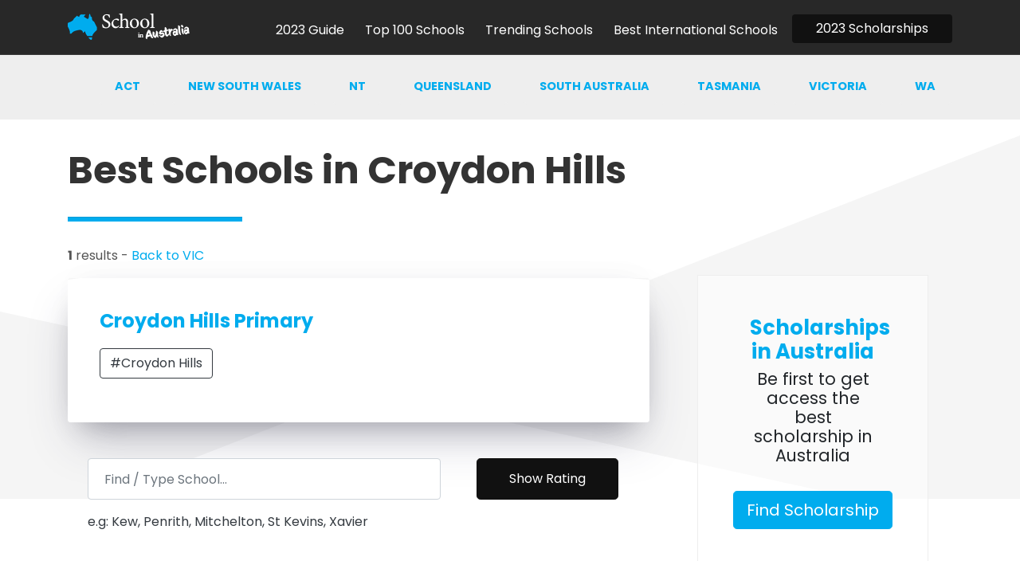

--- FILE ---
content_type: text/html
request_url: https://schoolinaustralia.com/tags/croydon-hills/
body_size: 4266
content:
<!DOCTYPE html>
<html lang="en-us">
<head>
 <meta charset="utf-8">
 <title>Croydon Hills - Top Schools In Australia</title>

 <meta name="author" content="">
 <meta name="viewport" content="width=device-width, initial-scale=1.0">
 <link rel="icon" type="image/png" href="/images/favicon.ico"/>
 <link rel="canonical" href="https://schoolinaustralia.com/tags/croydon-hills/">
 <meta name="description" content="Find the best schools in Melbourne, best schools in Sydney, best schools in Brisbane, best schools in Adelaide, best schools in Hobart, best schools in Darwin, best schools in Perth all rated in one place!">
 <meta name="google-site-verification" content="qYnCi6jSEclKYtiJtKq00RKuCtCZpqo5AgzF0ejrjxQ" />

<style type="text/css">
body {visibility: visible;}
.skiptranslate {display: none;}
</style>
 






<link rel="stylesheet" href="/css/bundle.4dfb91416dfe2dabb44bc09edfd2161a1d322b3efdd784acc64eca829aaa646f.css">

  <script data-ad-client="ca-pub-5594339958958192" async src="https://pagead2.googlesyndication.com/pagead/js/adsbygoogle.js"></script>

<link href="https://fonts.googleapis.com/css2?family=Montserrat:wght@400;700&display=swap" rel="stylesheet">
<link href="https://fonts.googleapis.com/css2?family=Poppins:wght@400;500;700&display=swap" rel="stylesheet">

<meta name="google-site-verification" content="qYnCi6jSEclKYtiJtKq00RKuCtCZpqo5AgzF0ejrjxQ" />
</head>
<body id="Croydon Hills"  class="tags" >
<nav class="navbar navbar-expand-lg navbar-light static-top fixed-top" >
  <div class="container">

    
    <a class="navbar-brand" href="/"> 
      <img  width="200" height="33" alt="Logo " src="/images/logoWhite.png" /></a>
    <button class="navbar-toggler navbar-toggler-right" type="button" data-toggle="collapse" data-target="#navbarResponsive"
    aria-controls="navbarResponsive" aria-expanded="false" aria-label="Toggle navigation">
        <span class="navbar-toggler-icon"></span>
    </button>
      <div class="collapse navbar-collapse" id="navbarResponsive">
        
        <ul class="navbar-nav ml-auto">
          
          
        <li class="nav-item ">
          <a class="nav-link" href="/posts/">
            
            <span>2023 Guide</span>
          </a>
        </li>
        
        
          
        <li class="nav-item ">
          <a class="nav-link" href="/rankings/">
            
            <span>Top 100 Schools</span>
          </a>
        </li>
        
        
          
        <li class="nav-item ">
          <a class="nav-link" href="/trending/">
            
            <span>Trending Schools</span>
          </a>
        </li>
        
        
          
        <li class="nav-item ">
          <a class="nav-link" href="/international/">
            
            <span>Best International Schools</span>
          </a>
        </li>
        
        
        
        <li class="nav-item">
          <a class="btn btn-primary startBtn" href="/scholarships" >2023 Scholarships</a>
        </li>
      </ul>
    </div>
  </div>
</nav>

 <div class="shapes">
<div id="shapeZero" class="css-shapes-preview-grey aos-item" data-aos="fade-left"></div>
<div id="shapeOne" class="css-shapes-preview aos-item" data-aos="fade-left"></div>
<div id="shapeTwo" class="css-shapes-preview-grey aos-item" data-aos="fade-left"></div>
<div id="shapeThree" class="css-shapes-preview aos-item" data-aos="fade-right"></div>
<div id="shapeFour" class="css-shapes-preview-grey aos-item" data-aos="fade-right"></div>
<div id="shapeFive" class="css-shapes-preview aos-item" data-aos="fade-right"></div>
<div id="shapeSix" class="css-shapes-preview-grey aos-item" data-aos="fade-right"></div>
</div>
 <div class="container-fluid blogNavFluid">
  <div class="container mobileNoPad">
<nav class="navbar navbar-expand-lg navbar-light subnavbar">
  <button class="navbar-toggler navbar-toggler-right theTogglerSub text-right" type="button" data-toggle="collapse" data-target="#navbarNav" aria-controls="navbarNav" aria-expanded="false" aria-label="Toggle navigation">
    In this Section &nbsp; <svg width="1em" height="1em" viewBox="0 0 16 16" class="bi bi-chevron-down" fill="currentColor" xmlns="http://www.w3.org/2000/svg">
  <path fill-rule="evenodd" d="M1.646 4.646a.5.5 0 0 1 .708 0L8 10.293l5.646-5.647a.5.5 0 0 1 .708.708l-6 6a.5.5 0 0 1-.708 0l-6-6a.5.5 0 0 1 0-.708z"/>
</svg>
  </button>
  <div class="collapse navbar-collapse" id="navbarNav">
   
       <ul class="navbar-nav nav justify-content-end subNav ml-auto">


        
        





        <li class="nav-item"><a class="nav-link act" href="/categories/act/">ACT</a></li>







        












        






        <li class="nav-item"><a class="nav-link nsw" href="/categories/nsw/">New south wales</a></li>







        





        <li class="nav-item"><a class="nav-link nt" href="/categories/nt/">NT</a></li>







        





        <li class="nav-item"><a class="nav-link qld" href="/categories/qld/">Queensland</a></li>






        





        <li class="nav-item"><a class="nav-link sa" href="/categories/sa/">South australia</a></li>








        





        <li class="nav-item"><a class="nav-link tas" href="/categories/tas/">Tasmania</a></li>







        





        <li class="nav-item"><a class="nav-link vic" href="/categories/vic/">Victoria</a></li>







        





        <li class="nav-item"><a class="nav-link wa" href="/categories/wa/">WA</a></li>







        
      </ul>
  </div>
</nav>

</div>
</div>


 
 <div class="bgImageElementWhite">
 </div>
 <div class="clearfix"></div>
 <div class="container subTopMarginHeader">
 	<div class="row">
 		<div class="col-lg-8">
 			<div class="spFeature articleContent">
 				<h2 class="articleHeader">Best Schools in Croydon Hills</h2>
 				<hr />

						<p><Strong>1</Strong> results - 
						<a href="/categories/vic/"> Back to VIC</a>
						 </p>





				<div class="container"> <div class="row">
					<div class="threeBlogGrid taxonomyList">


						



						 

						
						
						<div class="blockImageTextSvg">
							<div class="blockImageSvgWrapID-White">
								<div class="row">
									<div class="col-sm-9">
										<h4><A href="/ratings/croydon-hills-primary/">Croydon Hills Primary</A></h4>
										<p>
	 										<a href="/tags/croydon-hills/" class="btn btn-outline-dark">#Croydon Hills</a> 
	 										
	 									</p>
									</div>
						
								</div> </div>
							</div>
							
							
							






 <div class="invitationGreyBox">
       <div class="row">
          <div class="col-md-8 mb-3">
            <form id="search"
        action='https://schoolinaustralia.com/search/' method="get">
        <label hidden for="search-input">Search Schools</label>
        <input type="text" id="search-input" name="query"
        placeholder="Find / Type School..." class="form-control" >
          </div>

        <div class="col-12 col-md-4 text-center">
            <input type="submit" value="Show Rating" class="btn btn-primary btn-lg" style="padding: 13px 40px; font-size: 100%;">
        </form>
             </div>  
     </div>
      <span class="text-dark">e.g: Kew, Penrith, Mitchelton, St Kevins, Xavier</span>
  </div></div>
					</div>
				</div>
			</div>
		</div>
		<div class="col-lg-4" style="margin-top: 175px;">
			<div class="col-sm-12"><div class="col-sm-12"><div class="container">
	<div class="row spFeature text-center blogAdRight">
		<div class="col-sm-12">
			<div class="paddingLeftBlock">
				<h3 class="brandColor">Scholarships in Australia</h3>
				<h4>Be first to get access the best scholarship in Australia</h4> <br>
			</div>
			<div class="col-sm-12">
				<div class="">
					<a class="btn btn-brand btn-lg" href="/scholarships" >Find Scholarship</a>
				</div>
			</div> 
		</div>
	</div>
</div><div class="">
	<div class="row spFeature text-center tagsBlog">
		<div class="col-sm-12">
			<div class="">
				<h4 class="brandColor text-left">Trending Locations</h4 >
      <a class="btn btn-outline-dark" href="/tags/alice-springs/">#alice-springs</a>
      <a class="btn btn-outline-dark" href="/tags/winnellie/">#winnellie</a>
      <a class="btn btn-outline-dark" href="/tags/toowoomba/">#toowoomba</a>
      <a class="btn btn-outline-dark" href="/tags/albany/">#albany</a>
      <a class="btn btn-outline-dark" href="/tags/armadale/">#armadale</a>
      <a class="btn btn-outline-dark" href="/tags/bunbury/">#bunbury</a>
      <a class="btn btn-outline-dark" href="/tags/kalgoorlie/">#kalgoorlie</a>
      <a class="btn btn-outline-dark" href="/tags/katherine/">#katherine</a>
      <a class="btn btn-outline-dark" href="/tags/geraldton/">#geraldton</a>
      <a class="btn btn-outline-dark" href="/tags/dianella/">#dianella</a>
			</div>
		</div>
	</div>
</div>
</div>
		</div>
	</div>
</div></div>
























  <div class="bgImageElement bgWhite">
  </div>
  <div class="container-fluid bgBrand bgBrandFooter">
  </div>
  <div style="margin-top: -120px;">
  </div>
  <div class="container-fluid footerContainer">
    <div class="container">
      <div class="row">
       <div class="col-12 col-sm-4 aos-item footerBlock">
        <h5>Popular</h5>
        <ul>
          

          <li><a href="/posts/how-to-apply-for-a-high-school-scholarship-in-australia/">How to get an Australian School Scholarship</a></li>
          <li><a href="/posts/why-high-quality-sport-programs-at-primary-schools-should-be-a-priority/">Best Sport Schools in Australia</a></li>
          <li><a href="/tags/covid-19/">Australian Schools and Covid-19</a></li>
          <li><a href="/posts/3-home-schooling-tricks-to-improve-your-kids-performance-during-coronavirus/">Home Schooling in Australia</a></li>
          <li><a href="/posts/this-is-why-the-maths-online-interview-has-changed-remote-education-forever/">Maths Online Interview</a></li>
          <img src="/images/logo.png" class="img-fluid" width="200" height="33" alt="Footer Logo" style="margin-top: 50px;">
        </ul>
      </div>
      <div class="col-12 col-sm-4 aos-item footerBlock">
       <h5>Trending</h5>
       <ul>
        <li><a href="/rankings/">Top Schools in Australia 2023</a></li>
        <li><a href="/rankings/">Best Schools in Australia Rankings</a></li>
         <li><a href="/international/">Best Schools in Australia for International Students</a></li>
         <li><a href="/rankings/">Good Schools in Australia</a></li>
         <li><a href="/rankings/">List of Top Schools in Australia 2021</a></li>
         <li><a href="/rankings/">What is the best school in Australia</a></li>
         <li><a href="/rankings/">Best high schools in Australia</a></li>
         <li><a href="/rankings/">Best primary schools in Australia</a></li>
         <li><a href="/rankings/">Top 50 Schools in Australia</a></li>
         <li><a href="/rankings/">Best Private Schools in Australia</a></li>
         <li><a href="/rankings/">Best Public Schools in Australia</a></li>
      

      </ul>
      <ul>
      </div>
      <div class="col-12 col-sm-4 aos-item footerBlock">
        <h5>Best Locations</h5>
       <ul>
        <li><a href="/tags/sydney/">Best Schools in Sydney 2023</a></li>
         <li><a href="/tags/melbourne/">Best Schools in Melbourne 2023</a></li>
          <li><a href="/tags/brisbane/">Best Schools in Brisbane 2023</a></li>
           <li><a href="/tags/perth/">Best Schools in Perth 2023</a></li>
            <li><a href="/tags/hobart/">Best Schools in Hobart 2023</a></li>
             <li><a href="/tags/adelaide/">Best Schools in Adelaide 2023</a></li>
              <li><a href="/tags/darwin/">Best Schools in Darwin 2023</a></li>
               <li><a href="/tags/canberra/">Best Schools in Canberra 2023</a></li>
                <li><a href="/tags/newcastle/">Best Schools in Newcastle 2023</a></li>
                 <li><a href="/tags/geelong/">Best Schools in Geelong 2023</a></li>
                  <li><a href="/tags/cairns/">Best Schools in Cairns 2023</a></li>

  
       </ul>
    </div>
  </div>
  <div class="row">
    <div class="col-sm-12 text-center copyrightNote">
      
      <p>* NOTE: This website not affiliated with the Education Australia or governing body.</p>
      <p style='font-size: 80%;' style="text-muted">School in Australia is an independent publication that evaluates schools based on a set of metrics that are custom developed. This website provides content, not advice. When choosing your school you should consider a variety of resoures when doing your research. This website is also independent of any government or school body. <a href='https://www.freepik.com/vectors/social-media' style="color: #999;">Social media vector by stories - www.freepik.com</a>.  Site by <a class="text-dark" href="https://futurepixel.com.au" target="_blank">Web Development</a>.</p>
      
    </div>  
  </div>

  <a class="btn btn-md btn-primary" id="myBtn" onclick="scrollTopAnimated(400)"><img src="/images/top.png" width="20" height="29" alt="Top of page" /></a>


<div class="modal fade" id="exampleModal" tabindex="-1" role="dialog" aria-labelledby="exampleModalLabel" aria-hidden="true">
  <div class="modal-dialog modal-lg" role="document">
    <div class="modal-content">
     
      <div class="modal-body">

<div class="container">
 <div class="row spFeature text-center">
  <div class="col-sm-12">
    <div class="">
<h3 class="brandColor">Access the best schools.</h3>
      <h4>Start typing a place below to see the top rated.</h4> <br>
    <div class="row">
      <div class="col-sm-4 offset-sm-4">
<img src="/images/subscribe.png" width="300" height="255" alt="Subscriber Images" />
      </div>
    </div>







        <div class="invitationGreyBox">

       <div class="row">

      
          <div class="col-md-8">
<div id="custom-templates">
            <input type="email" value="" name="EMAIL" class="email form-control SubscribeInput largeInput" id="mce-EMAIL" placeholder="Enter place in Australia..." required autofocus /></div>
            </div>



           <div class="col-md-4">
       <a class="btn btn-primary btn-lg btn-block submitInvitation" style=" font-size: 100%;" href="/categories/" role="button" >Show All</a>
 
      </div>
     </div>
      
      
    </div>

   </div> 
 </div>
</div>



</div>

    </div>
  </div>
</div>  











<script src="/js/bundle.f9af836c41b4c30f3de523c9da8610d2f7dbb7046e51b13a15306e37767b0859.js"></script>

 <script src="/js/lunr.js"></script>
<script src="/js/search.js"></script>









  


<script async src="https://www.googletagmanager.com/gtag/js?id=UA-2099305-26"></script>
<script>
  window.dataLayer = window.dataLayer || [];
  function gtag(){dataLayer.push(arguments);}
  gtag('js', new Date());

  gtag('config', 'UA-2099305-26');
</script>




</body>
</html>




--- FILE ---
content_type: text/html; charset=utf-8
request_url: https://www.google.com/recaptcha/api2/aframe
body_size: 268
content:
<!DOCTYPE HTML><html><head><meta http-equiv="content-type" content="text/html; charset=UTF-8"></head><body><script nonce="YGaDNqsU5_gT0avzzGEreg">/** Anti-fraud and anti-abuse applications only. See google.com/recaptcha */ try{var clients={'sodar':'https://pagead2.googlesyndication.com/pagead/sodar?'};window.addEventListener("message",function(a){try{if(a.source===window.parent){var b=JSON.parse(a.data);var c=clients[b['id']];if(c){var d=document.createElement('img');d.src=c+b['params']+'&rc='+(localStorage.getItem("rc::a")?sessionStorage.getItem("rc::b"):"");window.document.body.appendChild(d);sessionStorage.setItem("rc::e",parseInt(sessionStorage.getItem("rc::e")||0)+1);localStorage.setItem("rc::h",'1769668673567');}}}catch(b){}});window.parent.postMessage("_grecaptcha_ready", "*");}catch(b){}</script></body></html>